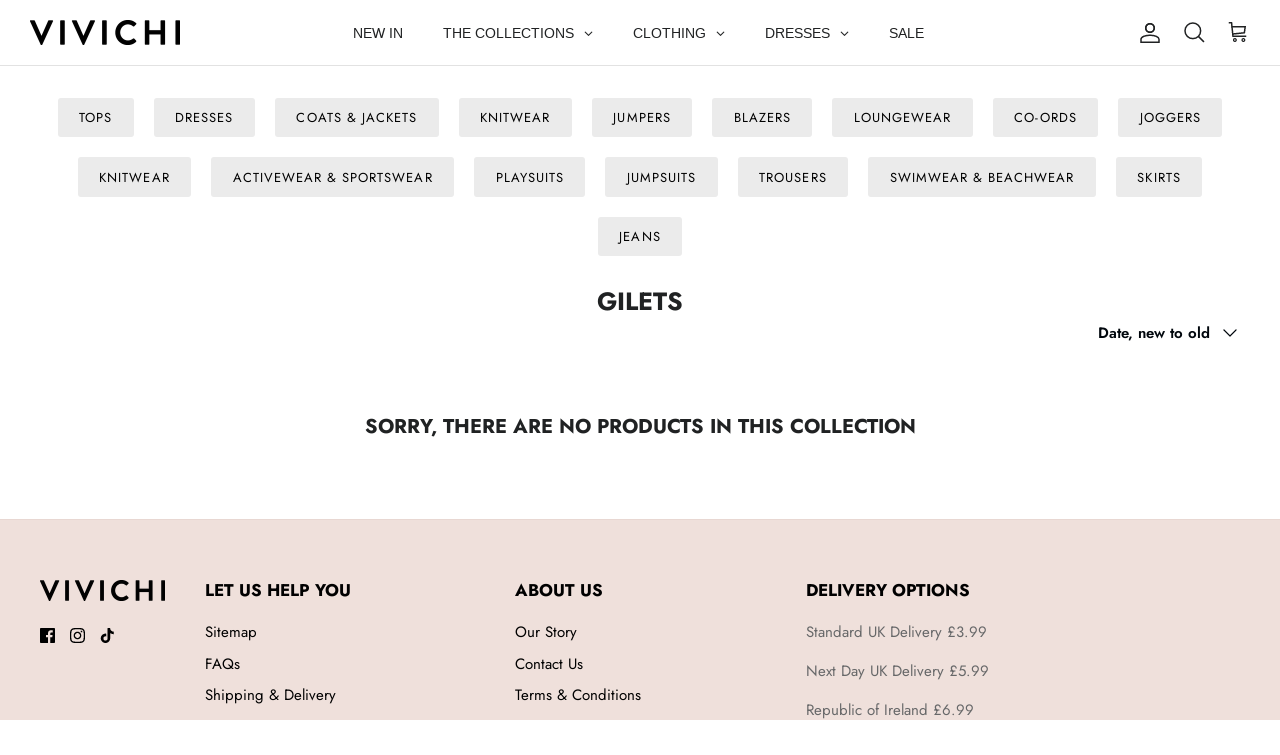

--- FILE ---
content_type: text/css
request_url: https://www.vivichi.co.uk/cdn/shop/t/2/assets/custom.css?v=44855551962342902781706616217
body_size: 1756
content:
.overlay-text__reveal{visibility:hidden}.overlay-text__reveal h2.overlay-text__title{visibility:visible!important}.navigation .navigation__tier-1>.navigation__item>.navigation__link{padding:12px 10px}@media only screen and (max-width: 1499px){.navigation ul li.navigation__item a.navigation__link{font-size:15px;line-height:20px}}.navigation .navigation__tier-1>.navigation__item>.navigation__link:before{height:1px}.section-header--nav-hover .navigation .featured-link>.navigation__link{color:#d80000}.section-header--nav-hover .pageheader .navigation ul.navigation__tier-1 li.navigation__item--active a.navigation__link,.section-header--nav-hover .pageheader .navigation ul.navigation__tier-1 li.navigation__item:hover a.navigation__link{color:#d80000}.section-header--nav-hover .pageheader .navigation ul.navigation__tier-1>.navigation__item--active>.navigation__link:before,.section-header--nav-hover .pageheader .navigation ul.navigation__tier-1>li.navigation__item:hover>.navigation__link:before{background-color:#d80000}.indtagram-section .section--header .rte{line-height:22px}.indtagram-section .feed-info h5{font-weight:400}@media only screen and (min-width: 768px){.gallery--grid-4 .gallery__item{flex-basis:calc(50% - 20px)}.section-template--15623116488900__165520340914dd1a0c .gallery--grid-4 .gallery__item{flex:0 0 25%;max-width:calc(50% - 2px)}}@media only screen and (min-width: 1024px){.gallery--grid-4 .gallery__item{flex-basis:calc(25% - 20px)}.section-template--15623116488900__165520340914dd1a0c .gallery--grid-4 .gallery__item{flex:0 0 25%;max-width:calc(25% - 12px)}}@media only screen and (min-width: 1200px){.gallery--grid-4 .gallery__item{flex:0 0 25%;max-width:calc(25% - 20px)}.section-template--15623116488900__165520340914dd1a0c .gallery--grid-4 .gallery__item{flex:0 0 25%;max-width:calc(25% - 12px)}}@media only screen and (min-width: 1301px){.gallery--grid-4 .gallery__item{flex:0 0 25%;max-width:calc(25% - 30px)}.section-template--15623116488900__165520340914dd1a0c .gallery--grid-4 .gallery__item{flex:0 0 25%;max-width:calc(25% - 12px)}}.section-template--15623116488900__165520340914dd1a0c .gallery--with-margins{margin-right:12px}.section-template--15623116488900__165520340914dd1a0c .gallery--with-margins .gallery__item{margin-left:12px;margin-bottom:9px}.section-template--15623116488900__165520340914dd1a0c .gallery--with-margins{padding-top:20px}.image-overlay--bg-no_background.gallery__image--none .overlay-text__button-row.overlay-text__button-row--secondary{margin:0 auto}.image-overlay--bg-no_background.gallery__image--none .overlay-text__button.btn{border:1.5px solid #000!important;width:100%}.section-gallery~.section-rich-text .fully-spaced-row--medium{margin-top:60px;margin-bottom:30px}.gallery__item .overlay-text .overlay-text__button-row{margin-left:auto;margin-right:auto}.gallery__item .overlay-text .overlay-text__button-row .overlay-text__button{margin:10px auto 0;width:100%}#section-id-template--15623116488900__16552041420c04063a .gallery__item.gallery__image--none{height:auto!important;background-color:transparent!important}#section-id-template--15623116488900__16552041420c04063a .gallery__image--none .gallery__image{display:none}#section-id-template--15623116488900__16552041420c04063a .gallery__image--none .overlay-text{position:relative;top:unset;left:unset;right:unset;bottom:unset}#section-id-template--15623116488900__16552041420c04063a .gallery__image--none .overlay-text .overlay-text__inner{padding:0}#section-id-template--15623116488900__16552041420c04063a .gallery__image--none .overlay-text .overlay-text__button-row--primary{margin-top:0}#section-id-template--15623116488900__16552041420c04063a .gallery__image--none .overlay-text .overlay-text__button-row .overlay-text__button{margin:0 auto}.section-template--15623116488900__1655203681104cbd8c .gallery{padding-top:10px}@media only screen and (max-width: 1023.98px){.section-template--15623116488900__165520340914dd1a0c .gallery--with-margins.gallery--grid-4 .gallery__item{margin-left:0}.section-template--15623116488900__165520340914dd1a0c .gallery.gallery--grid-4{margin-right:0;padding-top:0}.section-template--15623116488900__165520340914dd1a0c .gallery--grid-4 .gallery__row{justify-content:space-between}.section-template--15623116488900__165520340914dd1a0c .gallery--grid-4 .gallery__item{flex-basis:calc(50% - 2px);max-width:calc(50% - 2px);margin-top:4px;margin-bottom:0}.section-template--15623116488900__165520340914dd1a0c{margin-bottom:4px}}@media only screen and (max-width: 767.98px){.section-template--15623116488900__165520340914dd1a0c .gallery{padding:0 0 5px}.section-template--15623116488900__165520340914dd1a0c .gallery .slick-track{transform:unset!important;width:auto!important;display:flex;flex-wrap:wrap;justify-content:space-between}.section-template--15623116488900__165520340914dd1a0c .gallery .slick-track .gallery__item.slick-slide{width:calc(50% - 2.5px)!important;float:none;flex:0 0 auto;margin-top:4px}.section-template--15623116488900__165520340914dd1a0c .gallery .slick-track .gallery__item.slick-slide.slick-cloned{display:none!important}.section-template--15623116488900__165520340914dd1a0c .gallery .slick-track:before,.section-template--15623116488900__165520340914dd1a0c .gallery .slick-track:after{content:none}.section-template--15623116488900__165520340914dd1a0c .gallery .slick-dots{display:none!important}.section-gallery~.section-rich-text .fully-spaced-row--medium{margin-top:40px;margin-bottom:20px}}@media only screen and (min-width: 500px) and (max-width: 767.98px){#section-id-template--15623116488900__165520340914dd1a0c .gallery__item{height:380px!important}}@media only screen and (max-width: 499.98px){#section-id-template--15623116488900__165520340914dd1a0c .gallery__item{height:270px!important}#section-id-template--15623116488900__165520340914dd1a0c .gallery__item .overlay-text__inner{padding-bottom:20px}.gallery__item:not(.gallery__image--none) .overlay-text .overlay-text__text .overlay-text__button{font-size:15px;line-height:16px;padding:10px 24px;letter-spacing:.08em}}.logo-area__right .cart-link .cart-link__label{display:none}.banner-two-co{margin-top:40px}.banner-container{position:relative;overflow:hidden;max-width:100%;padding-left:30px;padding-right:30px}.banner-content-center{position:absolute;top:50%;left:50%;transform:translate(-50%,-50%)}.banner-content-center .feature-text-paired{margin-left:4%;margin-right:4%}.banner-two-co .rimage-wrapper{padding-top:unset!important}.banner-two-co .rimage-wrapper .rimage__image{object-fit:cover}@media only screen and (min-width: 768px){.banner-two-co .btn.btn--secondary{min-width:300px;border:none}.banner-two-co .image-mobile-overlap{display:none}}@media only screen and (max-width: 767px){.banner-two-co .btn.btn--secondary{min-width:200px;border:none}.banner-two-co .image-overlap.image-mobile-has{display:none}.banner-content-center{max-width:calc(100% - 20px);width:100%}.image-overlap__mobile .rimage-outer-wrapper{max-width:100%!important}}.section-button-grid{padding-top:30px;padding-bottom:0;padding-right:12px}.button-gird{display:flex;align-items:center;flex-wrap:wrap}.button-item{flex:0 0 auto;width:calc(25% - 12px);margin-left:12px;margin-bottom:0}@media only screen and (min-width: 1301px){.section-button-grid{padding-right:12px}.button-item{flex:0 0 auto;width:calc(25% - 12px);margin-left:12px}}.section-button-grid .overlay-text__button{width:100%}@media only screen and (min-width: 1024px) and (max-width: 1199px){.section-button-grid .overlay-text__button{font-size:16px;line-height:20px;padding:12px 10px;letter-spacing:.08em}}@media only screen and (max-width: 1023px){.section-button-grid{padding-bottom:10px;padding-top:12px}.button-item{width:calc(50% - 4px);margin-bottom:5px;margin-left:4px}.section-button-grid{padding-right:4px;padding-left:0}}@media only screen and (max-width: 767px){.section-template--15623116488900__16553628001ee2feb5{display:none}}@media only screen and (max-width: 599px){.button-item{width:calc(100% - 12px)}}.section-newsletter .signup-form .signup-form__inline-container input{margin-inline-end:0;width:353px;color:#363636;border-radius:0}.section-newsletter .signup-form input::placeholder{color:#363636;opacity:1}.section-newsletter .signup-form input::-webkit-input-placeholder{color:#363636;opacity:1}.section-newsletter .signup-form input:-moz-placeholder{color:#363636;opacity:1}.section-newsletter .signup-form .signup-form__inline-container .button{border-radius:0;padding:16px 48px}.section-newsletter .signup-form{margin-top:35px}@media only screen and (max-width: 767px){.section-newsletter .signup-form .signup-form__inline-container input{display:block;margin-left:auto;margin-right:auto;max-width:94%;width:100%}}.offer-banner-section{padding:9px 0 8px}.offer-banner-section .container-fluid{position:relative;padding:0 15px}.offer-banner-section .offer-banner-row{display:flex;flex-wrap:wrap;margin:0 -15px}.offer-banner-section .offer-banner-row .ob-grid-item{min-height:1px;padding:0 15px;position:relative;flex:0 0 auto;width:100%}.offer-banner-section.d-none .offer-rte b{color:#fff617}@media only screen and (min-width: 992px){.offer-banner-section .offer-banner-row .ob-item-3{flex:0 0 auto;width:30%}.offer-banner-section .offer-banner-row .ob-item-6{flex:0 0 auto;width:40%}.offer-banner-section .offer-banner-row .ob-grid-item:not(:first-child):before{content:"";width:1px;height:100%;background-color:#fff;position:absolute;left:0}}.offer-rte{text-align:center;padding:9px 0 8px}.offer-rte b{color:#9ef55e}@media only screen and (max-width: 1199px){.offer-rte{font-size:18px;line-height:24px;letter-spacing:.08em}}@media only screen and (min-width: 768px) and (max-width: 991px){.offer-banner-section .offer-banner-row .ob-grid-item:not(:first-child):before{content:"";width:96%;height:1px;background-color:#3b3b3b;position:absolute;left:0;right:0;margin:0 auto}}@media only screen and (min-width: 768px){.offer-rte-mobile,.offer-banner-section.d-none{display:none}}@media only screen and (max-width: 767px){.offer-rte-desktop.orte-mobile-avail,.ob-grid-item.ob-item-3{display:none}.offer-banner-section.d-none{margin-top:5px}}#pagefooter a{color:#000}.copyright,#pagefooter .copyright a{color:#676869}@media only screen and (min-width: 1024px){.section-footer__text-block--with-text,.section-footer__collapsible-block{max-width:520px;flex-grow:1}.section-footer__menu-block{flex-grow:1;max-width:420px}}.indtagram-section{padding-top:92px;position:relative}.indtagram-section .section--header{text-align:center;margin-bottom:74px}.indtagram-section .section--header{padding:0 15px}.instagrid-row{display:flex;flex-wrap:wrap}.instagrid-row .instagrid--grid{flex:1;position:relative}@media only screen and (min-width: 768px) and (max-width: 991px){.instagrid-row .instagrid--20{min-height:1px;width:50%;flex:0 0 auto}.instagrid-row .instagrid--40{min-height:1px;width:66.666%;flex:0 0 auto}.instagrid--40~.instagrid--20{width:50%;display:flex;flex-wrap:wrap}.instagrid--40~.instagrid--20 .feed-item{flex:0 0 auto;width:50%}}@media only screen and (min-width: 992px){.instagrid-row .instagrid--20{min-height:1px;width:25%;flex:0 0 auto}.instagrid-row .instagrid--40{min-height:1px;width:40%;flex:0 0 auto}}.instagrid--20 .rimage-wrapper,.instagrid--40 .rimage-wrapper{padding-top:100%!important}.instagrid--grid .rimage-wrapper .rimage__image{object-fit:cover}.feed-relative{position:relative;overflow:hidden}.feed-overlay{display:flex;justify-content:center;align-items:flex-end;width:100%;height:100%;transition:all .4s ease-in-out}.feed-overlay{position:absolute;top:100%;left:0;right:0;bottom:0}.feed-info{background:#00000080;width:100%;padding:25px 15px;text-align:center}.indtagram-section .feed-info h5{color:#fff;text-transform:uppercase;margin-bottom:0;font-weight:400}.feed-item:hover .feed-relative .feed-overlay{top:0;transition:all .2s ease-in-out}.feed-img img{display:block}@media only screen and (max-width: 767px){.instagrid-row .instagrid--grid{flex:0 0 auto;width:100%;width:50%}.instagrid--20{display:flex;flex-wrap:wrap}.instagrid--20 .feed-item{flex:0 0 auto;width:100%}.indtagram-section .feed-info h5{font-size:20px;line-height:26px}.indtagram-section{padding-top:60px}.indtagram-section .section--header{margin-bottom:40px}}@media (max-width: 479px){.indtagram-section .section--header p>br{display:none}}@media only screen and (max-width: 767px){.section-rich-text h2.h1-style,.indtagram-section .section--header .title,.section-newsletter h2.hometitle{font-size:30px;line-height:36px;font-size:21px;line-height:1em;letter-spacing:.08em}}.template-collection .reading-width{max-width:100%;color:#3c3e40}@media only screen and (min-width: 1024px){.gm-menu li:nth-of-type(4){display:none!important}.gm-menu li:nth-of-type(3){display:block!important}}@media only screen and (min-width: 768px) and (max-width: 1024px){li.gm-item.gm-level-0.gm-has-submenu.gm-submenu-mega.gm-submenu-align-full.hide-resp{display:none!important}.gm-menu li:nth-of-type(2){display:block!important}}@media only screen and (max-width: 768px){li.gm-item.gm-level-0.gm-has-submenu.gm-submenu-mega.gm-submenu-align-full.hide-resp{display:none!important}.gm-menu li:nth-of-type(2){display:block!important}}.gm-mega .links li,.gm-mega .links li a{color:#000!important}body .gm-mega>p,body .gm-mega>p>a.js-no-transition{display:none!important;color:#fff!important;opacity:0!important;pointer-events:none!important}body{position:relative}.body-blackout{position:absolute;z-index:1010;left:0;top:0;width:100%;height:100%;background-color:#000000a6;display:none}.body-blackout.is-blacked-out{display:block}.popup-trigger{display:inline-block}.popup-modal{background-color:#fff;position:fixed;left:50%;top:50%;transform:translate(-50%,-50%);padding:45px;opacity:0;pointer-events:none;transition:all .3s ease-in-out;z-index:1011}.popup-modal.is--visible{opacity:1;pointer-events:auto}.popup-modal__close{position:absolute;font-size:25px;right:6px;top:3px;cursor:pointer}@media (min-width: 768px){body li.gm-item.gm-level-0.gm-has-submenu.gm-submenu-mega.gm-submenu-align-full.hide-resp{display:block!important}#main-nav .navigation__tier-1-container{background:#fff}#pageheader .navigation__tier-1-container{height:100%}.navigation__tier-1-container>ul{height:100%}}
/*# sourceMappingURL=/cdn/shop/t/2/assets/custom.css.map?v=44855551962342902781706616217 */
